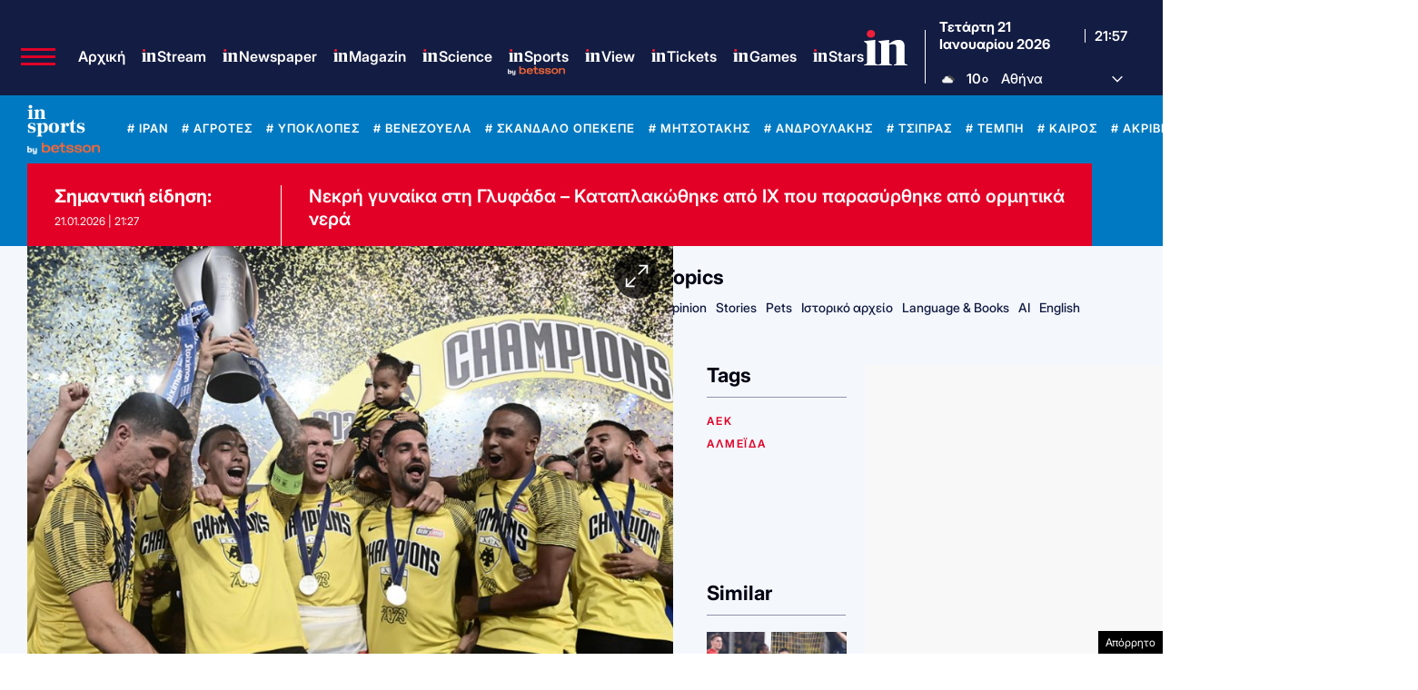

--- FILE ---
content_type: text/html; charset=UTF-8
request_url: https://epimenidis.in.gr/betsson/daily.php?scroll_height=470&show_button=1&v=11
body_size: 2781
content:

<!doctype html>
<html lang="en">

	<head>
		<meta charset="UTF-8">
		<meta name="viewport" content="width=device-width, user-scalable=no, initial-scale=1.0, maximum-scale=1.0, minimum-scale=1.0">
		<meta http-equiv="X-UA-Compatible" content="ie=edge">
		<title>Betsson</title>

		<link rel="preconnect" href="https://fonts.googleapis.com">
		<link rel="preconnect" href="https://fonts.gstatic.com" crossorigin>
		<link rel="preconnect" href="https://fonts.googleapis.com">
		<link rel="preconnect" href="https://fonts.gstatic.com" crossorigin>
		<link href="https://fonts.googleapis.com/css2?family=Inter:ital,opsz,wght@0,14..32,100..900;1,14..32,100..900&display=swap" rel="stylesheet">
		<link rel="stylesheet" href="dist/app.css?v=1.0.1">
	</head>

	<body>
				<section class="bg-white rounded-[10px] p-[12px] shadow-[0_0_2px_#CCC] max-w-[860px] mx-auto">
			<header class="flex items-end justify-between p-5 bg-[#131c42] mb-5 -mt-3 -mx-3 rounded-t-[10px]">
				<a href="https://www.in.gr/odds-center/" target="_blank" class="h-5 flex items-center gap-1 text-white font-bold">
					Κέντρο Αποδόσεων
				</a>

				<a href="https://record.betsson.gr/_1EKjJluIEVhkMrsFPcqLGmNd7ZgqdRLk/1/" target="_blank">
					<img src="assets/bybetsson_all_orange.png" class="h-4 relative top-1" alt="">
				</a>
			</header>

			<main>
				<div class="mb-5">
					<ul class="flex border-b text-center font-semibold">
						<li class="flex-1">
							<a href="#football" class="block py-2 px-4 border-b-2 text-blue-600 border-blue-600">Ποδόσφαιρο</a>
						</li>
						<li class="flex-1">
							<a href="#basketball" class="block py-2 px-4 border-b-2 text-gray-600 border-transparent">Μπάσκετ</a>
						</li>
					</ul>
				</div>

				<div id="football" class="tab-content">
					<div class="relative overflow-x-auto sm:rounded-lg shadow-md">
						<table class="w-full text-left text-gray-500">
							<thead class="text-gray-700 uppercase bg-gray-200">
								<tr>
									<th class="md:min-w-22 min-w-10"></th>
									<th class="px-2 py-2 md:px-3 md:py-4 text-[11px] md:text-[16px]">Αγωνας</th>
									<th class="px-2 py-2 md:px-3 md:py-4 text-[11px] md:text-[16px] hidden md:table-cell">Ημερομηνια</th>
									<th class="px-2 py-2 md:px-3 md:py-4 text-[11px] md:text-[16px] text-center">1</th>
									<th class="px-2 py-2 md:px-3 md:py-4 text-[11px] md:text-[16px] text-center">X</th>
									<th class="px-2 py-2 md:px-3 md:py-4 text-[11px] md:text-[16px] text-center">2</th>
									<th class="px-2 py-2 md:px-3 md:py-4 text-[11px] md:text-[16px] text-center">Live</th>
								</tr>
							</thead>
							<tbody>
																											<tr class="odd:bg-white even:bg-gray-100 border-b border-gray-200">
											<td class="px-1 py-2 md:px-3 md:py-3">
												<div class="flex items-center md:gap-2 gap-0">
													<img class="bg-[#ff6600] rounded-full h-6 w-6 md:h-10 md:w-10" src="assets/betsson-logo-transparent-360x360-1-150x150.png" alt="">
													<img class="hidden md:block" src="assets/betsson-arrow.svg" alt="">
												</div>
											</td>
											<td class="px-2 py-2 md:px-3 md:py-3 font-bold text-[11px] md:text-[16px]">Μαρσέιγ - Λίβερπουλ</td>
											<td class="px-2 py-2 md:px-3 md:py-3 hidden md:table-cell whitespace-nowrap text-[11px] md:text-[16px]">21.01.2026 | 20:00</td>

											<!-- Home Win (1) -->
											<td class="px-2 py-2 md:px-3 md:py-3 font-bold text-center">
																									<a href="https://record.betsson.gr/_1EKjJluIEVh4G0tEZZXDVmNd7ZgqdRLk/1/?deeplink=https%3A%2F%2Fwww.betsson.gr%2Fel%2Fstoixima%2Fpodosfairo%2Fuefa-champions-league%3FeventId%3Df-3OTfHmBInEWVNMTqCWWsfQ%26marketId%3Dm-f-3OTfHmBInEWVNMTqCWWsfQ-MW3W%26selectionId%3Ds-m-f-3OTfHmBInEWVNMTqCWWsfQ-MW3W-home" target="_blank"
														class="odds-button border border-gray-200 block md:px-2 px-1 py-1 rounded hover:cursor-pointer text-[11px] md:text-[16px]">
														56.00													</a>
																							</td>

											<!-- Draw (X) -->
											<td class="px-2 py-2 md:px-3 md:py-3 font-bold text-center">
																									<a href="https://record.betsson.gr/_1EKjJluIEVh4G0tEZZXDVmNd7ZgqdRLk/1/?deeplink=https%3A%2F%2Fwww.betsson.gr%2Fel%2Fstoixima%2Fpodosfairo%2Fuefa-champions-league%3FeventId%3Df-3OTfHmBInEWVNMTqCWWsfQ%26marketId%3Dm-f-3OTfHmBInEWVNMTqCWWsfQ-MW3W%26selectionId%3Ds-m-f-3OTfHmBInEWVNMTqCWWsfQ-MW3W-draw" target="_blank"
														class="odds-button border border-gray-200 block md:px-2 px-1 py-1 rounded hover:cursor-pointer text-[11px] md:text-[16px]">
														21.00													</a>
																							</td>

											<!-- Away Win (2) -->
											<td class="px-2 py-2 md:px-3 md:py-3 font-bold text-center">
																									<a href="https://record.betsson.gr/_1EKjJluIEVh4G0tEZZXDVmNd7ZgqdRLk/1/?deeplink=https%3A%2F%2Fwww.betsson.gr%2Fel%2Fstoixima%2Fpodosfairo%2Fuefa-champions-league%3FeventId%3Df-3OTfHmBInEWVNMTqCWWsfQ%26marketId%3Dm-f-3OTfHmBInEWVNMTqCWWsfQ-MW3W%26selectionId%3Ds-m-f-3OTfHmBInEWVNMTqCWWsfQ-MW3W-away" target="_blank"
														class="odds-button border border-gray-200 block md:px-2 px-1 py-1 rounded hover:cursor-pointer text-[11px] md:text-[16px]">
														1.00													</a>
																							</td>

											<td class="px-2 py-2 md:px-3 md:py-3 text-center">
																									<span class="flashing-live-btn px-3 py-1 rounded font-bold text-white bg-red-600 border text-xs border-red-700 flashing-live-btn hidden md:block">LIVE</span>
													<span class="text-red-700 flashing-live-btn text-3xl md:hidden">&bull;</span>
																							</td>
										</tr>
																																				<tr class="odd:bg-white even:bg-gray-100 border-b border-gray-200">
											<td class="px-1 py-2 md:px-3 md:py-3">
												<div class="flex items-center md:gap-2 gap-0">
													<img class="bg-[#ff6600] rounded-full h-6 w-6 md:h-10 md:w-10" src="assets/betsson-logo-transparent-360x360-1-150x150.png" alt="">
													<img class="hidden md:block" src="assets/betsson-arrow.svg" alt="">
												</div>
											</td>
											<td class="px-2 py-2 md:px-3 md:py-3 font-bold text-[11px] md:text-[16px]">Γιουβέντους - Μπενφίκα</td>
											<td class="px-2 py-2 md:px-3 md:py-3 hidden md:table-cell whitespace-nowrap text-[11px] md:text-[16px]">21.01.2026 | 20:00</td>

											<!-- Home Win (1) -->
											<td class="px-2 py-2 md:px-3 md:py-3 font-bold text-center">
																									<a href="https://record.betsson.gr/_1EKjJluIEVh4G0tEZZXDVmNd7ZgqdRLk/1/?deeplink=https%3A%2F%2Fwww.betsson.gr%2Fel%2Fstoixima%2Fpodosfairo%2Fuefa-champions-league%3FeventId%3Df-0cJC9ruVn02zhkTu2_8fwA%26marketId%3Dm-f-0cJC9ruVn02zhkTu2_8fwA-MW3W%26selectionId%3Ds-m-f-0cJC9ruVn02zhkTu2_8fwA-MW3W-home" target="_blank"
														class="odds-button border border-gray-200 block md:px-2 px-1 py-1 rounded hover:cursor-pointer text-[11px] md:text-[16px]">
														1.00													</a>
																							</td>

											<!-- Draw (X) -->
											<td class="px-2 py-2 md:px-3 md:py-3 font-bold text-center">
																									<a href="https://record.betsson.gr/_1EKjJluIEVh4G0tEZZXDVmNd7ZgqdRLk/1/?deeplink=https%3A%2F%2Fwww.betsson.gr%2Fel%2Fstoixima%2Fpodosfairo%2Fuefa-champions-league%3FeventId%3Df-0cJC9ruVn02zhkTu2_8fwA%26marketId%3Dm-f-0cJC9ruVn02zhkTu2_8fwA-MW3W%26selectionId%3Ds-m-f-0cJC9ruVn02zhkTu2_8fwA-MW3W-draw" target="_blank"
														class="odds-button border border-gray-200 block md:px-2 px-1 py-1 rounded hover:cursor-pointer text-[11px] md:text-[16px]">
														26.00													</a>
																							</td>

											<!-- Away Win (2) -->
											<td class="px-2 py-2 md:px-3 md:py-3 font-bold text-center">
																									<a href="https://record.betsson.gr/_1EKjJluIEVh4G0tEZZXDVmNd7ZgqdRLk/1/?deeplink=https%3A%2F%2Fwww.betsson.gr%2Fel%2Fstoixima%2Fpodosfairo%2Fuefa-champions-league%3FeventId%3Df-0cJC9ruVn02zhkTu2_8fwA%26marketId%3Dm-f-0cJC9ruVn02zhkTu2_8fwA-MW3W%26selectionId%3Ds-m-f-0cJC9ruVn02zhkTu2_8fwA-MW3W-away" target="_blank"
														class="odds-button border border-gray-200 block md:px-2 px-1 py-1 rounded hover:cursor-pointer text-[11px] md:text-[16px]">
														36.00													</a>
																							</td>

											<td class="px-2 py-2 md:px-3 md:py-3 text-center">
																									<span class="flashing-live-btn px-3 py-1 rounded font-bold text-white bg-red-600 border text-xs border-red-700 flashing-live-btn hidden md:block">LIVE</span>
													<span class="text-red-700 flashing-live-btn text-3xl md:hidden">&bull;</span>
																							</td>
										</tr>
																																				<tr class="odd:bg-white even:bg-gray-100 border-b border-gray-200">
											<td class="px-1 py-2 md:px-3 md:py-3">
												<div class="flex items-center md:gap-2 gap-0">
													<img class="bg-[#ff6600] rounded-full h-6 w-6 md:h-10 md:w-10" src="assets/betsson-logo-transparent-360x360-1-150x150.png" alt="">
													<img class="hidden md:block" src="assets/betsson-arrow.svg" alt="">
												</div>
											</td>
											<td class="px-2 py-2 md:px-3 md:py-3 font-bold text-[11px] md:text-[16px]">Σλάβια Πράγας - Μπαρτσελόνα</td>
											<td class="px-2 py-2 md:px-3 md:py-3 hidden md:table-cell whitespace-nowrap text-[11px] md:text-[16px]">21.01.2026 | 20:00</td>

											<!-- Home Win (1) -->
											<td class="px-2 py-2 md:px-3 md:py-3 font-bold text-center">
																									<a href="https://record.betsson.gr/_1EKjJluIEVh4G0tEZZXDVmNd7ZgqdRLk/1/?deeplink=https%3A%2F%2Fwww.betsson.gr%2Fel%2Fstoixima%2Fpodosfairo%2Fuefa-champions-league%3FeventId%3Df-fSqQBfPuQkqJeYTcprncQw%26marketId%3Dm-f-fSqQBfPuQkqJeYTcprncQw-MW3W%26selectionId%3Ds-m-f-fSqQBfPuQkqJeYTcprncQw-MW3W-home" target="_blank"
														class="odds-button border border-gray-200 block md:px-2 px-1 py-1 rounded hover:cursor-pointer text-[11px] md:text-[16px]">
														56.00													</a>
																							</td>

											<!-- Draw (X) -->
											<td class="px-2 py-2 md:px-3 md:py-3 font-bold text-center">
																									<a href="https://record.betsson.gr/_1EKjJluIEVh4G0tEZZXDVmNd7ZgqdRLk/1/?deeplink=https%3A%2F%2Fwww.betsson.gr%2Fel%2Fstoixima%2Fpodosfairo%2Fuefa-champions-league%3FeventId%3Df-fSqQBfPuQkqJeYTcprncQw%26marketId%3Dm-f-fSqQBfPuQkqJeYTcprncQw-MW3W%26selectionId%3Ds-m-f-fSqQBfPuQkqJeYTcprncQw-MW3W-draw" target="_blank"
														class="odds-button border border-gray-200 block md:px-2 px-1 py-1 rounded hover:cursor-pointer text-[11px] md:text-[16px]">
														21.00													</a>
																							</td>

											<!-- Away Win (2) -->
											<td class="px-2 py-2 md:px-3 md:py-3 font-bold text-center">
																									<a href="https://record.betsson.gr/_1EKjJluIEVh4G0tEZZXDVmNd7ZgqdRLk/1/?deeplink=https%3A%2F%2Fwww.betsson.gr%2Fel%2Fstoixima%2Fpodosfairo%2Fuefa-champions-league%3FeventId%3Df-fSqQBfPuQkqJeYTcprncQw%26marketId%3Dm-f-fSqQBfPuQkqJeYTcprncQw-MW3W%26selectionId%3Ds-m-f-fSqQBfPuQkqJeYTcprncQw-MW3W-away" target="_blank"
														class="odds-button border border-gray-200 block md:px-2 px-1 py-1 rounded hover:cursor-pointer text-[11px] md:text-[16px]">
														1.00													</a>
																							</td>

											<td class="px-2 py-2 md:px-3 md:py-3 text-center">
																									<span class="flashing-live-btn px-3 py-1 rounded font-bold text-white bg-red-600 border text-xs border-red-700 flashing-live-btn hidden md:block">LIVE</span>
													<span class="text-red-700 flashing-live-btn text-3xl md:hidden">&bull;</span>
																							</td>
										</tr>
																								</tbody>
						</table>
					</div>
				</div>

				<div id="basketball" class="tab-content hidden">
					<div class="relative overflow-x-auto sm:rounded-lg shadow-md">
						<table class="w-full text-sm text-left rtl:text-right text-gray-500">
							<thead class="text-[11px] text-gray-700 uppercase bg-gray-200">
								<tr>
									<th class="md:min-w-24 min-w-10"></th>
									<th class="px-2 py-2 md:px-3 md:py-4 text-[11px] md:text-[16px]">Αγωνας</th>
									<th class="px-2 py-2 md:px-3 md:py-4 text-[11px] md:text-[16px] hidden md:table-cell">Ημερομηνια</th>
									<th class="px-2 py-2 md:px-3 md:py-4 text-[11px] md:text-[16px] text-center">1</th>
									<th class="px-2 py-2 md:px-3 md:py-4 text-[11px] md:text-[16px] text-center">X</th>
									<th class="px-2 py-2 md:px-3 md:py-4 text-[11px] md:text-[16px] text-center">2</th>
									<th class="px-2 py-2 md:px-3 md:py-4 text-[11px] md:text-[16px] text-center">Live</th>
								</tr>
							</thead>
							<tbody>
																											<tr class="odd:bg-white even:bg-gray-100 border-b border-gray-200">
											<td class="px-1 py-2 md:px-3 md:py-3">
												<div class="flex items-center md:gap-2 gap-0">
													<img class="bg-[#ff6600] rounded-full h-6 w-6 md:h-12 md:w-12" src="assets/betsson-logo-transparent-360x360-1-150x150.png" alt="">
													<img class="hidden md:block" src="assets/betsson-arrow.svg" alt="">
												</div>
											</td>
											<td class="px-2 py-2 md:px-3 md:py-3 font-bold text-[11px] md:text-[16px]">Σάρλοτ Χόρνετς - Κλίβελαντ Καβαλίερς</td>
											<td class="px-2 py-2 md:px-3 md:py-3 hidden md:table-cell whitespace-nowrap text-[11px] md:text-[16px]">22.01.2026 | 0:05</td>

											<!-- Home Win (1) -->
											<td class="px-2 py-2 md:px-3 md:py-3 font-bold text-center">
																									<a href="https://record.betsson.gr/_1EKjJluIEVh4G0tEZZXDVmNd7ZgqdRLk/1/?deeplink=https%3A%2F%2Fwww.betsson.gr%2Fel%2Fstoixima%2Fbasketball%2Fnba%3FeventId%3Df-mHfzeJadGUmhTK9tQkhVjw%26marketId%3Dm-f-mHfzeJadGUmhTK9tQkhVjw-MW3W%26selectionId%3Ds-m-f-mHfzeJadGUmhTK9tQkhVjw-MW3W-home" target="_blank"
														class="odds-button border border-gray-200 block md:px-2 px-1 py-1 rounded hover:cursor-pointer text-[11px] md:text-[16px]">
														2.30													</a>
																							</td>

											<!-- Draw (X) -->
											<td class="px-2 py-2 md:px-3 md:py-3 font-bold text-center">
																									<a href="https://record.betsson.gr/_1EKjJluIEVh4G0tEZZXDVmNd7ZgqdRLk/1/?deeplink=https%3A%2F%2Fwww.betsson.gr%2Fel%2Fstoixima%2Fpodosfairo%2Fuefa-champions-league%3FeventId%3Df-fSqQBfPuQkqJeYTcprncQw%26marketId%3Dm-f-fSqQBfPuQkqJeYTcprncQw-MW3W%26selectionId%3Ds-m-f-fSqQBfPuQkqJeYTcprncQw-MW3W-draw" target="_blank"
														class="odds-button border border-gray-200 block md:px-2 px-1 py-1 rounded hover:cursor-pointer text-[11px] md:text-[16px]">
														1.72													</a>
																							</td>

											<!-- Away Win (2) -->
											<td class="px-2 py-2 md:px-3 md:py-3 font-bold text-center">
																									<a href="https://record.betsson.gr/_1EKjJluIEVh4G0tEZZXDVmNd7ZgqdRLk/1/?deeplink=https%3A%2F%2Fwww.betsson.gr%2Fel%2Fstoixima%2Fbasketball%2Fnba%3FeventId%3Df-mHfzeJadGUmhTK9tQkhVjw%26marketId%3Dm-f-mHfzeJadGUmhTK9tQkhVjw-MW3W%26selectionId%3Ds-m-f-mHfzeJadGUmhTK9tQkhVjw-MW3W-away" target="_blank"
														class="odds-button border border-gray-200 block md:px-2 px-1 py-1 rounded hover:cursor-pointer text-[11px] md:text-[16px]">
														1.72													</a>
																							</td>

											<td class="px-2 py-2 md:px-3 md:py-3 text-center">
																									<span class="px-3 py-1 font-bold text-gray-500">-</span>
																							</td>
										</tr>
																																				<tr class="odd:bg-white even:bg-gray-100 border-b border-gray-200">
											<td class="px-1 py-2 md:px-3 md:py-3">
												<div class="flex items-center md:gap-2 gap-0">
													<img class="bg-[#ff6600] rounded-full h-6 w-6 md:h-12 md:w-12" src="assets/betsson-logo-transparent-360x360-1-150x150.png" alt="">
													<img class="hidden md:block" src="assets/betsson-arrow.svg" alt="">
												</div>
											</td>
											<td class="px-2 py-2 md:px-3 md:py-3 font-bold text-[11px] md:text-[16px]">Νιου Γιορκ Νικς - Μπρούκλιν Νετς</td>
											<td class="px-2 py-2 md:px-3 md:py-3 hidden md:table-cell whitespace-nowrap text-[11px] md:text-[16px]">22.01.2026 | 0:35</td>

											<!-- Home Win (1) -->
											<td class="px-2 py-2 md:px-3 md:py-3 font-bold text-center">
																									<a href="https://record.betsson.gr/_1EKjJluIEVh4G0tEZZXDVmNd7ZgqdRLk/1/?deeplink=https%3A%2F%2Fwww.betsson.gr%2Fel%2Fstoixima%2Fbasketball%2Fnba%3FeventId%3Df-zRI7sgll7k-JBgPyDIQRHQ%26marketId%3Dm-f-zRI7sgll7k-JBgPyDIQRHQ-MW3W%26selectionId%3Ds-m-f-zRI7sgll7k-JBgPyDIQRHQ-MW3W-home" target="_blank"
														class="odds-button border border-gray-200 block md:px-2 px-1 py-1 rounded hover:cursor-pointer text-[11px] md:text-[16px]">
														1.12													</a>
																							</td>

											<!-- Draw (X) -->
											<td class="px-2 py-2 md:px-3 md:py-3 font-bold text-center">
																									<a href="https://record.betsson.gr/_1EKjJluIEVh4G0tEZZXDVmNd7ZgqdRLk/1/?deeplink=https%3A%2F%2Fwww.betsson.gr%2Fel%2Fstoixima%2Fpodosfairo%2Fuefa-champions-league%3FeventId%3Df-fSqQBfPuQkqJeYTcprncQw%26marketId%3Dm-f-fSqQBfPuQkqJeYTcprncQw-MW3W%26selectionId%3Ds-m-f-fSqQBfPuQkqJeYTcprncQw-MW3W-draw" target="_blank"
														class="odds-button border border-gray-200 block md:px-2 px-1 py-1 rounded hover:cursor-pointer text-[11px] md:text-[16px]">
														6.50													</a>
																							</td>

											<!-- Away Win (2) -->
											<td class="px-2 py-2 md:px-3 md:py-3 font-bold text-center">
																									<a href="https://record.betsson.gr/_1EKjJluIEVh4G0tEZZXDVmNd7ZgqdRLk/1/?deeplink=https%3A%2F%2Fwww.betsson.gr%2Fel%2Fstoixima%2Fbasketball%2Fnba%3FeventId%3Df-zRI7sgll7k-JBgPyDIQRHQ%26marketId%3Dm-f-zRI7sgll7k-JBgPyDIQRHQ-MW3W%26selectionId%3Ds-m-f-zRI7sgll7k-JBgPyDIQRHQ-MW3W-away" target="_blank"
														class="odds-button border border-gray-200 block md:px-2 px-1 py-1 rounded hover:cursor-pointer text-[11px] md:text-[16px]">
														6.50													</a>
																							</td>

											<td class="px-2 py-2 md:px-3 md:py-3 text-center">
																									<span class="px-3 py-1 font-bold text-gray-500">-</span>
																							</td>
										</tr>
																																				<tr class="odd:bg-white even:bg-gray-100 border-b border-gray-200">
											<td class="px-1 py-2 md:px-3 md:py-3">
												<div class="flex items-center md:gap-2 gap-0">
													<img class="bg-[#ff6600] rounded-full h-6 w-6 md:h-12 md:w-12" src="assets/betsson-logo-transparent-360x360-1-150x150.png" alt="">
													<img class="hidden md:block" src="assets/betsson-arrow.svg" alt="">
												</div>
											</td>
											<td class="px-2 py-2 md:px-3 md:py-3 font-bold text-[11px] md:text-[16px]">Μπόστον Σέλτικς - Ιντιάνα Πέισερς</td>
											<td class="px-2 py-2 md:px-3 md:py-3 hidden md:table-cell whitespace-nowrap text-[11px] md:text-[16px]">22.01.2026 | 0:35</td>

											<!-- Home Win (1) -->
											<td class="px-2 py-2 md:px-3 md:py-3 font-bold text-center">
																									<a href="https://record.betsson.gr/_1EKjJluIEVh4G0tEZZXDVmNd7ZgqdRLk/1/?deeplink=https%3A%2F%2Fwww.betsson.gr%2Fel%2Fstoixima%2Fbasketball%2Fnba%3FeventId%3Df-lkemi3Tfk062jKkGwlqoFA%26marketId%3Dm-f-lkemi3Tfk062jKkGwlqoFA-MW3W%26selectionId%3Ds-m-f-lkemi3Tfk062jKkGwlqoFA-MW3W-home" target="_blank"
														class="odds-button border border-gray-200 block md:px-2 px-1 py-1 rounded hover:cursor-pointer text-[11px] md:text-[16px]">
														1.19													</a>
																							</td>

											<!-- Draw (X) -->
											<td class="px-2 py-2 md:px-3 md:py-3 font-bold text-center">
																									<a href="https://record.betsson.gr/_1EKjJluIEVh4G0tEZZXDVmNd7ZgqdRLk/1/?deeplink=https%3A%2F%2Fwww.betsson.gr%2Fel%2Fstoixima%2Fpodosfairo%2Fuefa-champions-league%3FeventId%3Df-fSqQBfPuQkqJeYTcprncQw%26marketId%3Dm-f-fSqQBfPuQkqJeYTcprncQw-MW3W%26selectionId%3Ds-m-f-fSqQBfPuQkqJeYTcprncQw-MW3W-draw" target="_blank"
														class="odds-button border border-gray-200 block md:px-2 px-1 py-1 rounded hover:cursor-pointer text-[11px] md:text-[16px]">
														5.00													</a>
																							</td>

											<!-- Away Win (2) -->
											<td class="px-2 py-2 md:px-3 md:py-3 font-bold text-center">
																									<a href="https://record.betsson.gr/_1EKjJluIEVh4G0tEZZXDVmNd7ZgqdRLk/1/?deeplink=https%3A%2F%2Fwww.betsson.gr%2Fel%2Fstoixima%2Fbasketball%2Fnba%3FeventId%3Df-lkemi3Tfk062jKkGwlqoFA%26marketId%3Dm-f-lkemi3Tfk062jKkGwlqoFA-MW3W%26selectionId%3Ds-m-f-lkemi3Tfk062jKkGwlqoFA-MW3W-away" target="_blank"
														class="odds-button border border-gray-200 block md:px-2 px-1 py-1 rounded hover:cursor-pointer text-[11px] md:text-[16px]">
														5.00													</a>
																							</td>

											<td class="px-2 py-2 md:px-3 md:py-3 text-center">
																									<span class="px-3 py-1 font-bold text-gray-500">-</span>
																							</td>
										</tr>
																								</tbody>
						</table>
					</div>
				</div>

			</main>

			<footer>
				<small class="opacity-50 py-3 block"> * Οι αποδόσεις υπόκεινται σε αλλαγές. Ελέγξτε πάντα ότι είναι σωστές στην στοιχηματική που τοποθετείτε το στοίχημα σας.</small>

									<div class="text-center mb-5">
						<a class="text-white text-sm md:text-base bg-orange-600 py-2 px-5 rounded font-bold" href="https://www.in.gr/odds-center/" target="_blank">Δείτε όλες τις αποδόσεις εδώ</a>
					</div>
							</footer>
		</section>

		<script>
			document.querySelectorAll( 'ul li a' ).forEach( tab => {
				tab.addEventListener( 'click', function ( e ) {
					e.preventDefault();

					// Hide all tab content
					document.querySelectorAll( '.tab-content' ).forEach( tc => tc.classList.add( 'hidden' ) );

					// Remove active styles from all tabs
					document.querySelectorAll( 'ul li a' ).forEach( a => {
						a.classList.remove( 'text-blue-600', 'border-blue-600' );
						a.classList.add( 'text-gray-600', 'border-transparent' );
					} );

					// Add active styles to the clicked tab
					e.currentTarget.classList.remove( 'text-gray-600', 'border-transparent' );
					e.currentTarget.classList.add( 'text-blue-600', 'border-blue-600' );

					// Show the corresponding tab content
					document.querySelector( e.currentTarget.getAttribute( 'href' ) ).classList.remove( 'hidden' );
				} );
			} );
		</script>
		<script>
			//Reload the page every 5 minutes (300,000 ms)
			setInterval( function () {
				window.location.reload();
			}, 300000 ); // 5 minutes
		</script>
	</body>

</html>


--- FILE ---
content_type: text/html; charset=utf-8
request_url: https://www.google.com/recaptcha/api2/aframe
body_size: 183
content:
<!DOCTYPE HTML><html><head><meta http-equiv="content-type" content="text/html; charset=UTF-8"></head><body><script nonce="jyS_JNF6SbAeRHV09oAw8g">/** Anti-fraud and anti-abuse applications only. See google.com/recaptcha */ try{var clients={'sodar':'https://pagead2.googlesyndication.com/pagead/sodar?'};window.addEventListener("message",function(a){try{if(a.source===window.parent){var b=JSON.parse(a.data);var c=clients[b['id']];if(c){var d=document.createElement('img');d.src=c+b['params']+'&rc='+(localStorage.getItem("rc::a")?sessionStorage.getItem("rc::b"):"");window.document.body.appendChild(d);sessionStorage.setItem("rc::e",parseInt(sessionStorage.getItem("rc::e")||0)+1);localStorage.setItem("rc::h",'1769032620421');}}}catch(b){}});window.parent.postMessage("_grecaptcha_ready", "*");}catch(b){}</script></body></html>

--- FILE ---
content_type: application/javascript; charset=utf-8
request_url: https://fundingchoicesmessages.google.com/f/AGSKWxVgZ42l3cf1XjvOsZsh3KtoXtL6e76GNouMSUWAJt-02sAPmFMvW0XTRRADJF2POGIg9NOJLwM0ZVRzhPoypr4eh7TU7cXLWVAx5XhevrnF95neTDcTL1FJ8Ym0UJ5WfN9i-EMywb0sMUZy9anW5ArycR-eAihyX2iYd39kaEChwRxwvBta_qbitA__/_/ads300X2502./adv.asp/ad-300topleft./header_ads_/ad_gif_
body_size: -1293
content:
window['2b4aa3e6-6fc3-476a-87b7-a68e466099ca'] = true;